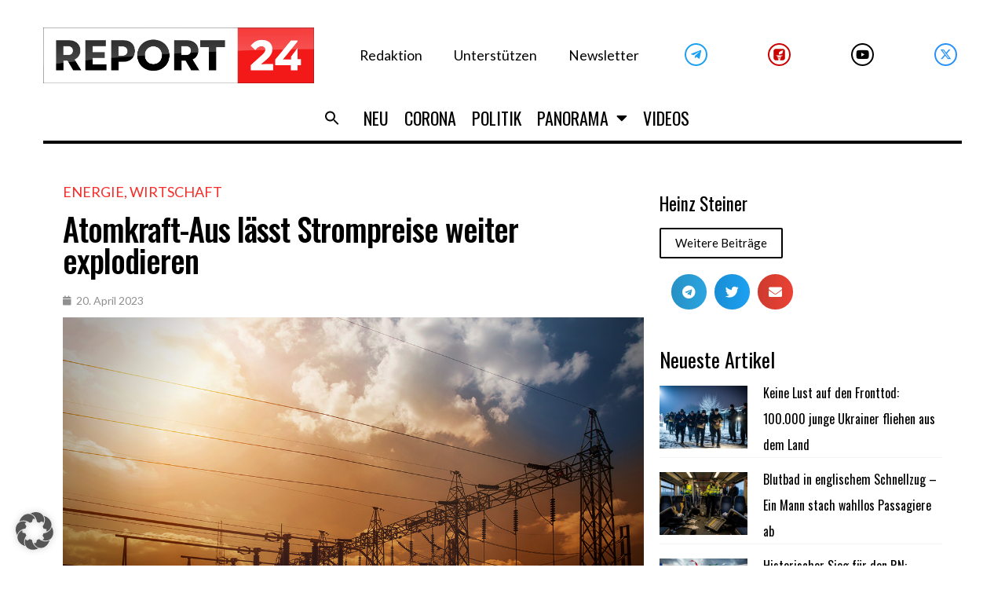

--- FILE ---
content_type: text/html; charset=UTF-8
request_url: https://report24.news/wp-admin/admin-ajax.php
body_size: -238
content:
{"post_id":90316,"counted":true,"storage":{"name":["pvc_visits[0]"],"value":["1762167204b90316"],"expiry":[1762167204]},"type":"post"}

--- FILE ---
content_type: application/x-javascript; charset=utf-8
request_url: https://servicer.mgid.com/1337396/1?nocmp=1&tcfV2=1&sessionId=6907382b-0cde6&sessionPage=1&sessionNumberWeek=1&sessionNumber=1&scale_metric_1=64.00&scale_metric_2=258.06&scale_metric_3=100.00&cbuster=1762080812309112288300&pvid=6293afbf-0e5e-49dc-844a-481723d94b3f&implVersion=17&lct=1760962620&mp4=1&ap=1&gdpr_consent=CQaQjYAQaQjYAFDADDDECDFsAP_gAEPAAAYgI3wGoAFAAWAA0ACAAGQAQAAyABoAD0AIoATAAogBbAEAAIoAZQA0gB-gEIAIgAWYA9oC8wGMgMkAccBG8Eb4DUACgALAAaABAADIAIAAZAA0AB6AEUAJgAUQAtgCAAEUAMoAaQA_QCEAEQALMAe0BeYDGQGSAOOAjeAA.YAAAAAAAAAAA&gdpr=1&consentOrigin=cmp&wlid=3f4bbba1-26d1-4d45-a30b-91c2c4d292ce&ogtitle=Atomkraft-Aus%20l%C3%A4sst%20Strompreise%20weiter%20explodieren&uniqId=11369&childs=1618319&niet=4g&nisd=false&jsp=head&evt=%5B%7B%22event%22%3A1%2C%22methods%22%3A%5B1%2C2%5D%7D%2C%7B%22event%22%3A2%2C%22methods%22%3A%5B1%2C2%5D%7D%5D&pv=5&jsv=es6&dpr=1&hashCommit=26390a0b&apt=2023-04-20T08%3A00%3A00%2B00%3A00&tfre=10760&w=740&h=672&tl=150&tlp=1,2,3,4,5,6&sz=240x298&szp=1,2,3,4,5,6&szl=1,2,3;4,5,6&cxurl=https%3A%2F%2Freport24.news%2Fatomkraft-aus-laesst-strompreise-weiter-explodieren%2F&ref=&lu=https%3A%2F%2Freport24.news%2Fatomkraft-aus-laesst-strompreise-weiter-explodieren%2F
body_size: 2888
content:
var _mgq=_mgq||[];
_mgq.push(["MarketGidLoadGoods1337396_11369",[
["Brainberries","16000506","1","The Most Epic Moments From The 1983 Oscar Awards","","0","","","","Q4STDrwzplC69qJPPgaT2igJeM5dpQIS9NSSzCX8IGj-EtU3yGfqzbX6kgB14Q1tJ5-V9RiSmN6raXcKPkq-duraNxAKpTgOzHFU-HdGXlIsF7jmRn84NF_WKmJEGQPo",{"i":"https://cl.imghosts.com/imgh/video/upload/ar_16:9,c_fill,w_680/videos/t/2023-03/101924/18c9395ed65e7a53bf64f7521815f181.mp4?v=1762080812-5mwIZQ1CSCjTP4SS1pM_-Fgn7Opx2orrwGAGRKeRqHs","l":"https://clck.mgid.com/ghits/16000506/i/57669797/0/pp/1/1?h=Q4STDrwzplC69qJPPgaT2igJeM5dpQIS9NSSzCX8IGj-EtU3yGfqzbX6kgB14Q1tJ5-V9RiSmN6raXcKPkq-duraNxAKpTgOzHFU-HdGXlIsF7jmRn84NF_WKmJEGQPo&rid=2c5dd127-b7da-11f0-97f4-c4cbe1e3eca4&tt=Direct&att=3&afrd=296&iv=17&ct=1&gdprApplies=1&consentData=[base64].YAAAAAAAAAAA&muid=pa2weJofAER2&st=-300&mp4=1&h2=RGCnD2pppFaSHdacZpvmnsy2GX6xlGXVu7txikoXAu-OOOSh9M_CqGkrPdgprmXTARaZ5oL0Ao7iyri78rqd4A**","adc":[],"sdl":0,"dl":"","type":"w","media-type":"video","clicktrackers":[],"cta":"Learn more","cdt":"","catId":239,"dsa_link":"https://widgets.mgid.com/advertiser/info/?data=yC_RAOmUmY2-1PIuVh9v1f1HNOjEXe1HGGdUbBVX83-L1CzuTwVKcmtth0a3FL63iDG_HF5R4fBY_pRWctVl_hRA4PGdv-x6Ouwncu3BiKj9EUhXHhP82F-rDPBJHE-DFb7m_bBmjdL4vervFxC6gtBr4Xs7UoF3_ugT0u2RFmq2TA","tri":"2c5e20be-b7da-11f0-97f4-c4cbe1e3eca4","crid":"16000506"}],
["Herbeauty","22738720","1","20 Essential Facts About This Trailblazing Plus-Size Model!","","0","","","","Q4STDrwzplC69qJPPgaT2j6QOMb5Vmys7dqfSR7Ndc-eSNMXX4VmrO9YT_48gR1rJ5-V9RiSmN6raXcKPkq-duraNxAKpTgOzHFU-HdGXlLGMDhGBrXsAlMVEflhjudz",{"i":"https://s-img.mgid.com/g/22738720/492x277/-/[base64].webp?v=1762080812-MWCV95FCaO9PoQezBSqx43vwKtXWYF13aa37-Xo3tR4","l":"https://clck.mgid.com/ghits/22738720/i/57669797/0/pp/2/1?h=Q4STDrwzplC69qJPPgaT2j6QOMb5Vmys7dqfSR7Ndc-eSNMXX4VmrO9YT_48gR1rJ5-V9RiSmN6raXcKPkq-duraNxAKpTgOzHFU-HdGXlLGMDhGBrXsAlMVEflhjudz&rid=2c5dd127-b7da-11f0-97f4-c4cbe1e3eca4&tt=Direct&att=3&afrd=296&iv=17&ct=1&gdprApplies=1&consentData=[base64].YAAAAAAAAAAA&muid=pa2weJofAER2&st=-300&mp4=1&h2=RGCnD2pppFaSHdacZpvmnsy2GX6xlGXVu7txikoXAu-OOOSh9M_CqGkrPdgprmXTARaZ5oL0Ao7iyri78rqd4A**","adc":[],"sdl":0,"dl":"","type":"w","media-type":"static","clicktrackers":[],"cta":"Learn more","cdt":"","catId":243,"dsa_link":"https://widgets.mgid.com/advertiser/info/?data=x6umQl_rc9JFUGgz7UQzSXN4Q4DfrsikYHOyDL0pqwpfRQ45BpgBsvil8sT38rNwtiz8bEEWAw4H6jFnOxxNWTfBhQ7vB10H4u-u8gLt_GPZYqylXjIPu4BKRS15dGdUOGPKUpJ3QnBU_wW0lfSXhtYtqXApFa6FC4IN9woQ59tviw","tri":"2c5e20c1-b7da-11f0-97f4-c4cbe1e3eca4","crid":"22738720"}],
["report24.news","1372484119","1","Keine Lust auf den Fronttod: 100.000 junge Ukrainer fliehen aus dem Land","Junge Ukrainer verlassen in Scharen das Land. Sie wollen einfach nicht an der Front als Kanonenfutter verheizt werden.","0","","","","Q4STDrwzplC69qJPPgaT2j7vVqaIJ42jszm6WkvoDJLKK5hVvC4bZ3vUV3RcfNdjbZ_xJKiiD8AKC5w_5brtjWGdSshT4F7Y15t-quDtTn7nYX4VG3RmRQ5QzrX_U6Al",{"i":"https://s-img.mgid.com/l/730724/492x277/-/aHR0cHM6Ly9yZXBvcnQyNC5uZXdzL3dwLWNvbnRlbnQvdXBsb2Fkcy8yMDI1LzEwL1VrcmFpbmVyLVBvbGVuLmpwZw.webp?v=1762080812-t9FBfCg0naGXEmaoN1V5s-3aLAQShkCXrFza0z3SSh8","l":"//report24.news/keine-lust-auf-den-fronttod-100-000-junge-ukrainer-fliehen-aus-dem-land/?utm_source=report24.news_internal&utm_medium=internal&utm_campaign=report24.news_internal&utm_content=1372484119&utm_term=1337396","adc":[],"sdl":0,"dl":"","type":"i","media-type":"static","clicktrackers":[],"cta":"Mehr wissen","cdt":"","tri":"2c5e20c3-b7da-11f0-97f4-c4cbe1e3eca4","crid":"1372484119"}],
["report24.news","1372460818","1","Blutbad in englischem Schnellzug - Ein Mann stach wahllos Passagiere ab","Ein Mann mit einem großen Messer attackierte wahllos Passagiere, während der Zug mit über 160 km/h durch Cambridgeshire raste.","0","","","","Q4STDrwzplC69qJPPgaT2qHJG9Ln_Rpmj2gp_YzQS6qraxbd1TWUQ8gIFr5grWFhbZ_xJKiiD8AKC5w_5brtjWGdSshT4F7Y15t-quDtTn7cWvtTryQlNaWDWqWOsNmF",{"i":"https://s-img.mgid.com/l/730724/492x277/-/aHR0cHM6Ly9yZXBvcnQyNC5uZXdzL3dwLWNvbnRlbnQvdXBsb2Fkcy8yMDI1LzExL0VuZ2xhbmQtWnVnLU1lc3NlcnN0ZWNoZXJlaS5qcGc.webp?v=1762080812-gPaI2TyY0-UqeXcMC2yguZGCFcmp7tzhmWSx9bVKu1A","l":"//report24.news/blutbad-in-englischem-schnellzug-ein-mann-stach-wahllos-passagiere-ab/?utm_source=report24.news_internal&utm_medium=internal&utm_campaign=report24.news_internal&utm_content=1372460818&utm_term=1337396","adc":[],"sdl":0,"dl":"","type":"i","media-type":"static","clicktrackers":[],"cta":"Mehr wissen","cdt":"","tri":"2c5e20c5-b7da-11f0-97f4-c4cbe1e3eca4","crid":"1372460818"}],
["report24.news","1372455806","1","Historischer Sieg für den RN: Nationalversammlung kippt Privilegienabkomme…","Der RN von Marine Le Pen konnte erstmals ein Gesetz durchdrücken. Ein historischer Sieg - auch für Frankreich.","0","","","","Q4STDrwzplC69qJPPgaT2jTnGsRgA4Se2vRduOwIaUGcEQOZmqiYq5fHA4OjiOrSbZ_xJKiiD8AKC5w_5brtjWGdSshT4F7Y15t-quDtTn7TQQuxxVGxdrRb5eE2JPXU",{"i":"https://s-img.mgid.com/l/730724/492x277/-/aHR0cHM6Ly9yZXBvcnQyNC5uZXdzL3dwLWNvbnRlbnQvdXBsb2Fkcy8yMDI1LzEwL0ZyYW5rcmVpY2gtQWxnZXJpZW4uanBn.webp?v=1762080812-H5px0zFc7gfZ6vqdE57zp_YI3mvWOGcmjGUoTzKMGl0","l":"//report24.news/historischer-sieg-fuer-den-rn-nationalversammlung-kippt-privilegienabkommen-mit-algerien/?utm_source=report24.news_internal&utm_medium=internal&utm_campaign=report24.news_internal&utm_content=1372455806&utm_term=1337396","adc":[],"sdl":0,"dl":"","type":"i","media-type":"static","clicktrackers":[],"cta":"Mehr wissen","cdt":"","tri":"2c5e20c6-b7da-11f0-97f4-c4cbe1e3eca4","crid":"1372455806"}],
["report24.news","1353596395","1","London bebt: Hunderttausende Briten marschieren gegen Masseneinwanderung","Am Samstag erlebte London einen politischen Urknall: Hunderttausende Menschen gingen unter dem Banner \"Unite the Kingdom\" auf die Straße.","0","","","","Q4STDrwzplC69qJPPgaT2q0tq9c_JiMnyukVH02lC3khNFYiCRSKYEbesnTNJmwqbZ_xJKiiD8AKC5w_5brtjWGdSshT4F7Y15t-quDtTn5ke-aOXAkinSnvBd7mqcEY",{"i":"https://s-img.mgid.com/l/730724/492x277/-/aHR0cHM6Ly9yZXBvcnQyNC5uZXdzL3dwLWNvbnRlbnQvdXBsb2Fkcy8yMDI1LzA5L0xvbmRvbi1Qcm90ZXN0LnBuZw.webp?v=1762080812-psxnMICQy_wqHTrIGrhTn9SLTWW3dlDwAEPU4hQQJKc","l":"//report24.news/london-bebt-hunderttausende-briten-marschieren-gegen-masseneinwanderung/?utm_source=report24.news_internal&utm_medium=internal&utm_campaign=report24.news_internal&utm_content=1353596395&utm_term=1337396","adc":[],"sdl":0,"dl":"","type":"i","media-type":"static","clicktrackers":[],"cta":"Mehr wissen","cdt":"","tri":"2c5e20c8-b7da-11f0-97f4-c4cbe1e3eca4","crid":"1353596395"}],],
{"awc":{},"dt":"desktop","ts":"","tt":"Direct","isBot":1,"h2":"RGCnD2pppFaSHdacZpvmnsy2GX6xlGXVu7txikoXAu-OOOSh9M_CqGkrPdgprmXTARaZ5oL0Ao7iyri78rqd4A**","ats":0,"rid":"2c5dd127-b7da-11f0-97f4-c4cbe1e3eca4","pvid":"6293afbf-0e5e-49dc-844a-481723d94b3f","iv":17,"brid":32,"muidn":"pa2weJofAER2","dnt":0,"cv":2,"afrd":296,"consent":true,"adv_src_id":23579}]);
_mgqp();


--- FILE ---
content_type: application/x-javascript; charset=utf-8
request_url: https://servicer.mgid.com/1378187/1?cmpreason=wp&tcfV2=1&sessionId=6907382b-0cde6&sessionPage=1&sessionNumberWeek=1&sessionNumber=1&scale_metric_1=64.00&scale_metric_2=258.06&scale_metric_3=100.00&cbuster=1762080812453143932205&pvid=6293afbf-0e5e-49dc-844a-481723d94b3f&implVersion=17&lct=1760962620&mp4=1&ap=1&gdpr_consent=CQaQjYAQaQjYAFDADDDECDFsAP_gAEPAAAYgI3wGoAFAAWAA0ACAAGQAQAAyABoAD0AIoATAAogBbAEAAIoAZQA0gB-gEIAIgAWYA9oC8wGMgMkAccBG8Eb4DUACgALAAaABAADIAIAAZAA0AB6AEUAJgAUQAtgCAAEUAMoAaQA_QCEAEQALMAe0BeYDGQGSAOOAjeAA.YAAAAAAAAAAA&gdpr=1&consentOrigin=cmp&wlid=99f193c0-1906-4667-aacc-222bb75a8b4b&uniqId=05e56&niet=4g&nisd=false&jsp=head&evt=%5B%7B%22event%22%3A1%2C%22methods%22%3A%5B1%2C2%5D%7D%2C%7B%22event%22%3A2%2C%22methods%22%3A%5B1%2C2%5D%7D%5D&pv=5&jsv=es6&dpr=1&hashCommit=26390a0b&apt=2023-04-20T08%3A00%3A00%2B00%3A00&tfre=10904&w=0&h=0&tl=150&tlp=1,2&sz=0x0&szp=1,2&szl=1,2&exclude_int_exchange=1372484119,1372460818,1372455806,1353596395&cxurl=https%3A%2F%2Freport24.news%2Fatomkraft-aus-laesst-strompreise-weiter-explodieren%2F&ref=&lu=https%3A%2F%2Freport24.news%2Fatomkraft-aus-laesst-strompreise-weiter-explodieren%2F
body_size: 1329
content:
var _mgq=_mgq||[];
_mgq.push(["MarketGidLoadGoods1378187_05e56",[
["Brainberries","15116772","1","If Looks Could Kill, These Women Would Be On Top","","0","","","","Q4STDrwzplC69qJPPgaT2i_gqpTgbZ4Z0PbWKy_xThuBMT46qNkboX71QH_ksO8LJ5-V9RiSmN6raXcKPkq-duraNxAKpTgOzHFU-HdGXlLOyVIh9j9rjk8rAmOBaeQb",{"i":"https://s-img.mgid.com/g/15116772/200x200/-/[base64].webp?v=1762080812-ndOBrIPiUREStTZmvvaOm_IJ3XnA8wk0JwTKbqmZxfg","l":"https://clck.mgid.com/ghits/15116772/i/57710419/0/pp/1/1?h=Q4STDrwzplC69qJPPgaT2i_gqpTgbZ4Z0PbWKy_xThuBMT46qNkboX71QH_ksO8LJ5-V9RiSmN6raXcKPkq-duraNxAKpTgOzHFU-HdGXlLOyVIh9j9rjk8rAmOBaeQb&rid=2c7c3317-b7da-11f0-97f4-c4cbe1e3eca4&tt=Direct&att=3&afrd=296&iv=17&ct=1&gdprApplies=1&consentData=[base64].YAAAAAAAAAAA&st=-300&mp4=1&h2=RGCnD2pppFaSHdacZpvmnpoHBllxjckHXwaK_zdVZw5XEQGhNqePk40fhmegz_N1DEl2EnrXIfE4VkvehjkV7Q**","adc":[],"sdl":0,"dl":"","type":"w","media-type":"static","clicktrackers":[],"cta":"Learn more","cdt":"","catId":239,"dsa_link":"https://widgets.mgid.com/advertiser/info/?data=Ogl0X65jH0p7Uy7dB2AIAMyJo0HVteQ4SgJHKoyNm3uPggw821e0mRr7GOEBDPAA_yOaeFokQ76RmlbYFtHSpMbL9c-UJPtSxI2rGFGyFtVr1onD0EQxUfcziXsAs9NmKS1yoekPp1mqM4lZewDEonHStvwjJe1X1YyyuoNmSQkS3Q","tri":"2c7c5050-b7da-11f0-97f4-c4cbe1e3eca4","crid":"15116772"}],
["Herbeauty","12578204","1","15 Genius Style Secrets From Asian Women","","0","","","","Q4STDrwzplC69qJPPgaT2tBbzEDUWOPjyJ4up5oFsuASSJ8T4VgbvVx6cPu4jVS_J5-V9RiSmN6raXcKPkq-duraNxAKpTgOzHFU-HdGXlIFKNKWvMZO0zU-Vhn_rWWw",{"i":"https://s-img.mgid.com/g/12578204/200x200/152x0x903x903/aHR0cDovL2ltZ2hvc3RzLmNvbS90Yy8yMDE5LTA2LzEwMTkyNC83NDc3NmVlMjNkZTg4YmE4ZDM2NjIxNjY1OGM4OGQzOS5qcGVn.webp?v=1762080812-3Zv1GmmS0PQqs8kdn1whphGWHSe1KQJ9pAthsl9iH-8","l":"https://clck.mgid.com/ghits/12578204/i/57710419/0/pp/2/1?h=Q4STDrwzplC69qJPPgaT2tBbzEDUWOPjyJ4up5oFsuASSJ8T4VgbvVx6cPu4jVS_J5-V9RiSmN6raXcKPkq-duraNxAKpTgOzHFU-HdGXlIFKNKWvMZO0zU-Vhn_rWWw&rid=2c7c3317-b7da-11f0-97f4-c4cbe1e3eca4&tt=Direct&att=3&afrd=296&iv=17&ct=1&gdprApplies=1&consentData=[base64].YAAAAAAAAAAA&st=-300&mp4=1&h2=RGCnD2pppFaSHdacZpvmnpoHBllxjckHXwaK_zdVZw5XEQGhNqePk40fhmegz_N1DEl2EnrXIfE4VkvehjkV7Q**","adc":[],"sdl":0,"dl":"","type":"w","media-type":"static","clicktrackers":[],"cta":"Learn more","cdt":"","catId":243,"dsa_link":"https://widgets.mgid.com/advertiser/info/?data=hwUnco2OzawePy6it4_sRTfRObiPqmChtqdPf5zJS5tGX1SKLmBqMHuuMpHaxFeXwhQbTIuOhcWaOXLJvCIGioIvIIw-_T_qkHy6N4vl6hw8Rwt0VdR7_K1TCAssrOIaCDdrNfgF2AEo6gVbwVF7nVML2S-sgpNTp5XFXUXV_LvwuA","tri":"2c7c5054-b7da-11f0-97f4-c4cbe1e3eca4","crid":"12578204"}],],
{"awc":{},"dt":"desktop","ts":"","tt":"Direct","isBot":1,"h2":"RGCnD2pppFaSHdacZpvmnpoHBllxjckHXwaK_zdVZw5XEQGhNqePk40fhmegz_N1DEl2EnrXIfE4VkvehjkV7Q**","ats":0,"rid":"2c7c3317-b7da-11f0-97f4-c4cbe1e3eca4","pvid":"6293afbf-0e5e-49dc-844a-481723d94b3f","iv":17,"brid":32,"muidn":"pa2weJofAER2","dnt":0,"cv":2,"afrd":296,"consent":true,"adv_src_id":23579}]);
_mgqp();


--- FILE ---
content_type: application/x-javascript; charset=utf-8
request_url: https://servicer.mgid.com/1337392/1?cmpreason=wp&tcfV2=1&sessionId=6907382b-0cde6&sessionPage=1&sessionNumberWeek=1&sessionNumber=1&scale_metric_1=64.00&scale_metric_2=258.06&scale_metric_3=100.00&cbuster=1762080812450700034972&pvid=6293afbf-0e5e-49dc-844a-481723d94b3f&implVersion=17&lct=1760962620&mp4=1&ap=1&gdpr_consent=CQaQjYAQaQjYAFDADDDECDFsAP_gAEPAAAYgI3wGoAFAAWAA0ACAAGQAQAAyABoAD0AIoATAAogBbAEAAIoAZQA0gB-gEIAIgAWYA9oC8wGMgMkAccBG8Eb4DUACgALAAaABAADIAIAAZAA0AB6AEUAJgAUQAtgCAAEUAMoAaQA_QCEAEQALMAe0BeYDGQGSAOOAjeAA.YAAAAAAAAAAA&gdpr=1&consentOrigin=cmp&wlid=d36c4f06-7201-481a-af30-cd80478a766b&uniqId=14891&niet=4g&nisd=false&jsp=head&evt=%5B%7B%22event%22%3A1%2C%22methods%22%3A%5B1%2C2%5D%7D%2C%7B%22event%22%3A2%2C%22methods%22%3A%5B1%2C2%5D%7D%5D&pv=5&jsv=es6&dpr=1&hashCommit=26390a0b&apt=2023-04-20T08%3A00%3A00%2B00%3A00&tfre=10900&w=0&h=0&tl=150&tlp=1,2,3,4,5,6,7,8,9,10,11,12,13,14,15&sz=0x0&szp=1,2,3,4,5,6,7,8,9,10,11,12,13,14,15&szl=1,2,3,4,5,6,7,8,9,10,11,12,13,14,15&cxurl=https%3A%2F%2Freport24.news%2Fatomkraft-aus-laesst-strompreise-weiter-explodieren%2F&ref=&lu=https%3A%2F%2Freport24.news%2Fatomkraft-aus-laesst-strompreise-weiter-explodieren%2F
body_size: 6855
content:
var _mgq=_mgq||[];
_mgq.push(["MarketGidLoadGoods1337392_14891",[
["Brainberries","8603794","1","Did You Notice How Natural Simba’s Movements Looked In The Movie?","","0","","","","Q4STDrwzplC69qJPPgaT2v36ctZ4BJSj7nAM5Ek-FlZCIjYCQRY24IpW2f9-q3bgJ5-V9RiSmN6raXcKPkq-duraNxAKpTgOzHFU-HdGXlKGGpMTwT0v09eJqfXIBK8-",{"i":"https://s-img.mgid.com/g/8603794/492x277/105x0x1083x609/aHR0cDovL2ltZ2hvc3RzLmNvbS90LzIwMTktMDgvMTAxOTI0L2VhNmM2N2I2NWY4MzY3MjRkYWFmOTUxZDcwZjlmYjIyLmpwZWc.webp?v=1762080812-BmkwP6yA8gEYmjQNK-fNa6SpqIkmCmCdEZQnz4duUCU","l":"https://clck.mgid.com/ghits/8603794/i/57669793/0/pp/1/1?h=Q4STDrwzplC69qJPPgaT2v36ctZ4BJSj7nAM5Ek-FlZCIjYCQRY24IpW2f9-q3bgJ5-V9RiSmN6raXcKPkq-duraNxAKpTgOzHFU-HdGXlKGGpMTwT0v09eJqfXIBK8-&rid=2c767139-b7da-11f0-91f1-d404e6f98490&tt=Direct&att=3&afrd=296&iv=17&ct=1&gdprApplies=1&consentData=[base64].YAAAAAAAAAAA&st=-300&mp4=1&h2=RGCnD2pppFaSHdacZpvmnrKs3NEoz9rroTgLYydx17eOOOSh9M_CqGkrPdgprmXTO5oEVeCOtfa4Kp5Or0aepA**","adc":[],"sdl":0,"dl":"","type":"w","media-type":"static","clicktrackers":[],"cta":"Learn more","cdt":"","eventtrackers":[{"url":"https://servicer.mgid.com/evt?t=i","method":1,"event":1},{"url":"https://servicer.mgid.com/evt?t=j","method":2,"event":1},{"url":"https://servicer.mgid.com/evt?t=i\u0026r=1","method":1,"event":2},{"url":"https://servicer.mgid.com/evt?t=j\u0026r=1","method":2,"event":2}],"catId":230,"dsa_link":"https://widgets.mgid.com/advertiser/info/?data=VTng3kYLWAjkx4R3Zd7VxygrjE5fhqLs4FFbQCvRpp2c5TmsmYMekFLkYk4XBepjGi1_ZJK6LoqUnTkwHB7JiWDo7Wv2KEw9ZMYbDBDgGUNV0d9o3b1y_-dZwBLaTIpcNp3aJ4VD5jGvuqZZoRs2MEA2Ne8KTa4JX2nudHp30OkqJw","tri":"2c769bbb-b7da-11f0-91f1-d404e6f98490","crid":"8603794"}],
["Brainberries","13268951","1","Web-slinging Sweetheart He Portrays Is nothing Like Who He Is IRL","","0","","","","Q4STDrwzplC69qJPPgaT2oktPW6cUjVLN8QfoRNNTrxM_xyca0smHENNl77dLSyBJ5-V9RiSmN6raXcKPkq-duraNxAKpTgOzHFU-HdGXlJgvSn3Zxq1W4dP2sBlQA66",{"i":"https://cl.imghosts.com/imgh/image/fetch/ar_16:9,c_fill,f_mp4,fl_lossy,g_faces:auto,w_960/http%3A%2F%2Fimghosts.com%2Ft%2F2022-06%2F101924%2F457b28f5ae7dba84819d2a2febca9f0b.gif?v=1762080812-q36PVeWgMctwn6pO4CZGZkeysz7H9wLGAfKrf7avnRY","l":"https://clck.mgid.com/ghits/13268951/i/57669793/0/pp/2/1?h=Q4STDrwzplC69qJPPgaT2oktPW6cUjVLN8QfoRNNTrxM_xyca0smHENNl77dLSyBJ5-V9RiSmN6raXcKPkq-duraNxAKpTgOzHFU-HdGXlJgvSn3Zxq1W4dP2sBlQA66&rid=2c767139-b7da-11f0-91f1-d404e6f98490&tt=Direct&att=3&afrd=296&iv=17&ct=1&gdprApplies=1&consentData=[base64].YAAAAAAAAAAA&st=-300&mp4=1&h2=RGCnD2pppFaSHdacZpvmnrKs3NEoz9rroTgLYydx17eOOOSh9M_CqGkrPdgprmXTO5oEVeCOtfa4Kp5Or0aepA**","adc":[],"sdl":0,"dl":"","type":"w","media-type":"video","clicktrackers":[],"cta":"Learn more","cdt":"","eventtrackers":[{"url":"https://servicer.mgid.com/evt?t=i","method":1,"event":1},{"url":"https://servicer.mgid.com/evt?t=j","method":2,"event":1},{"url":"https://servicer.mgid.com/evt?t=i\u0026r=1","method":1,"event":2},{"url":"https://servicer.mgid.com/evt?t=j\u0026r=1","method":2,"event":2}],"catId":239,"dsa_link":"https://widgets.mgid.com/advertiser/info/?data=JjAJdgynb6ApduiZtms68h5cKBplYmROE83AVw0oInOmAbDSTrghfx5EVBTm3KBOvkJZnRRbFsFW1yasKpKB_RAPD5EkTLIJe0PLw1IVaFUqjlKv6w-A2ojK-_xnM0tl9tc_EVwS8gphLRxg_jDohkfqQEEgA-Ra4hbyjVfWlMqBSw","tri":"2c769bbf-b7da-11f0-91f1-d404e6f98490","crid":"13268951"}],
["Herbeauty","8164899","1","How To Lose Weight & Burn Fat While You Sleep","","0","","","","Q4STDrwzplC69qJPPgaT2pUJNKUEhBWCqVbVt4lytaYUE5CtOKJH_LOqhwShXAttJ5-V9RiSmN6raXcKPkq-duraNxAKpTgOzHFU-HdGXlKzMzX3R434RQSl2ahAfu_B",{"i":"https://s-img.mgid.com/g/8164899/492x277/0x39x564x317/aHR0cDovL2ltZ2hvc3RzLmNvbS90LzIwMjEtMDEvMTAxOTI0Lzc4NzAwMjJjM2IzMDY0YTBhMzdhZDAzNTVlNzEyMzcwLmpwZw.webp?v=1762080812-QrJSlOBeny0ukuYb9lykkEMOqboxrurhFMTUu9MC7t8","l":"https://clck.mgid.com/ghits/8164899/i/57669793/0/pp/3/1?h=Q4STDrwzplC69qJPPgaT2pUJNKUEhBWCqVbVt4lytaYUE5CtOKJH_LOqhwShXAttJ5-V9RiSmN6raXcKPkq-duraNxAKpTgOzHFU-HdGXlKzMzX3R434RQSl2ahAfu_B&rid=2c767139-b7da-11f0-91f1-d404e6f98490&tt=Direct&att=3&afrd=296&iv=17&ct=1&gdprApplies=1&consentData=[base64].YAAAAAAAAAAA&st=-300&mp4=1&h2=RGCnD2pppFaSHdacZpvmnrKs3NEoz9rroTgLYydx17eOOOSh9M_CqGkrPdgprmXTO5oEVeCOtfa4Kp5Or0aepA**","adc":[],"sdl":0,"dl":"","type":"w","media-type":"static","clicktrackers":[],"cta":"Learn more","cdt":"","eventtrackers":[{"url":"https://servicer.mgid.com/evt?t=i","method":1,"event":1},{"url":"https://servicer.mgid.com/evt?t=j","method":2,"event":1},{"url":"https://servicer.mgid.com/evt?t=i\u0026r=1","method":1,"event":2},{"url":"https://servicer.mgid.com/evt?t=j\u0026r=1","method":2,"event":2}],"catId":221,"dsa_link":"https://widgets.mgid.com/advertiser/info/?data=suedJh5hld6XHmC4SIx5IVg51N6irPJn1wj0GQfA0l_GBKeh1df5j7h90UwNvHdQggW4XwSgKvp6Oiz8PyMy7hJh0wvycw_oSZm2PbmPP5bpc9xAHzW1PN5R0IazOlM7kPt6RptjTSo37i7KBKFaoeEITg2nhUaEptHYfsN2HiHQ6A","tri":"2c769bc0-b7da-11f0-91f1-d404e6f98490","crid":"8164899"}],
["Herbeauty","15584639","1","Boys Used To Ask Her Out For A Joke, But Now She's Lost Weight","","0","","","","Q4STDrwzplC69qJPPgaT2ljNEFX6i6bS_xI226oh_EN2DISwpPmwOvckoTNydJMWJ5-V9RiSmN6raXcKPkq-duraNxAKpTgOzHFU-HdGXlIeOkHKSM4FSJ5vomXCaIb3",{"i":"https://s-img.mgid.com/g/15584639/492x277/-/[base64].webp?v=1762080812-B4o4LmGVCoBC9kGaPCumSjeKyTS-_MRxQUQUBWFM6Z0","l":"https://clck.mgid.com/ghits/15584639/i/57669793/0/pp/4/1?h=Q4STDrwzplC69qJPPgaT2ljNEFX6i6bS_xI226oh_EN2DISwpPmwOvckoTNydJMWJ5-V9RiSmN6raXcKPkq-duraNxAKpTgOzHFU-HdGXlIeOkHKSM4FSJ5vomXCaIb3&rid=2c767139-b7da-11f0-91f1-d404e6f98490&tt=Direct&att=3&afrd=296&iv=17&ct=1&gdprApplies=1&consentData=[base64].YAAAAAAAAAAA&st=-300&mp4=1&h2=RGCnD2pppFaSHdacZpvmnrKs3NEoz9rroTgLYydx17eOOOSh9M_CqGkrPdgprmXTO5oEVeCOtfa4Kp5Or0aepA**","adc":[],"sdl":0,"dl":"","type":"w","media-type":"static","clicktrackers":[],"cta":"Learn more","cdt":"","eventtrackers":[{"url":"https://servicer.mgid.com/evt?t=i","method":1,"event":1},{"url":"https://servicer.mgid.com/evt?t=j","method":2,"event":1},{"url":"https://servicer.mgid.com/evt?t=i\u0026r=1","method":1,"event":2},{"url":"https://servicer.mgid.com/evt?t=j\u0026r=1","method":2,"event":2}],"catId":225,"dsa_link":"https://widgets.mgid.com/advertiser/info/?data=tW-0zswJRgWsdTcr4nri9TY6qGP-9cVNIRcFVSS3FlUz_h7wPVGqxZrgC-OU2x9gAxV0H3iWLTG0D0_HP9uAPGEbr4iZaRDW8JE_4zIKN4JJ-WJBL2otY7uZcFXeGvkeiNdgFtu4pjdB2yL2GUgn2Iigp_zBGLT8O_jhM--U51V7zQ","tri":"2c769bc2-b7da-11f0-91f1-d404e6f98490","crid":"15584639"}],
["Brainberries","24845276","1","Remember Her From 'Pretty Woman'? This Is Her Career Today!","","0","","","","Q4STDrwzplC69qJPPgaT2kA0WTAPic0olWC4pqGo1eeTumEoe4rtfo74cRoXVWcZJ5-V9RiSmN6raXcKPkq-duraNxAKpTgOzHFU-HdGXlJ43YQkckrOo48AlZMh2mUD",{"i":"https://s-img.mgid.com/g/24845276/492x277/-/[base64].webp?v=1762080812-70nMpkPP51wfvQnyKmFwTNF5zbspjkQ3mY4UZ5nwWac","l":"https://clck.mgid.com/ghits/24845276/i/57669793/0/pp/5/1?h=Q4STDrwzplC69qJPPgaT2kA0WTAPic0olWC4pqGo1eeTumEoe4rtfo74cRoXVWcZJ5-V9RiSmN6raXcKPkq-duraNxAKpTgOzHFU-HdGXlJ43YQkckrOo48AlZMh2mUD&rid=2c767139-b7da-11f0-91f1-d404e6f98490&tt=Direct&att=3&afrd=296&iv=17&ct=1&gdprApplies=1&consentData=[base64].YAAAAAAAAAAA&st=-300&mp4=1&h2=RGCnD2pppFaSHdacZpvmnrKs3NEoz9rroTgLYydx17eOOOSh9M_CqGkrPdgprmXTO5oEVeCOtfa4Kp5Or0aepA**","adc":[],"sdl":0,"dl":"","type":"w","media-type":"static","clicktrackers":[],"cta":"Learn more","cdt":"","eventtrackers":[{"url":"https://servicer.mgid.com/evt?t=i","method":1,"event":1},{"url":"https://servicer.mgid.com/evt?t=j","method":2,"event":1},{"url":"https://servicer.mgid.com/evt?t=i\u0026r=1","method":1,"event":2},{"url":"https://servicer.mgid.com/evt?t=j\u0026r=1","method":2,"event":2}],"catId":239,"dsa_link":"https://widgets.mgid.com/advertiser/info/?data=RDXfGK5DkXLvrjNhOEUiykBQwXDd6QPEuVV3DqJTSJD5sscfx-O_JgIJqPnAHK9p_xw20Ki8iywFkfHZXAd-55DKUK76rQPRPVEJwBGSOenjlC8e5J5Hhm7Vx1XnmV7gL3JSj5W0V_x3cMvs43QXAoxGSwX17PyK8UIla1stBsIkOw","tri":"2c769bc3-b7da-11f0-91f1-d404e6f98490","crid":"24845276"}],
["Brainberries","16269691","1","Unveiling Hypocrisy: 15 Taboos The Bible Condemns!","","0","","","","Q4STDrwzplC69qJPPgaT2mxO1d7NAuWAnxrRK6JHc6gZ5-ZLAtCLXRLRl1BSD58zJ5-V9RiSmN6raXcKPkq-duraNxAKpTgOzHFU-HdGXlL1TmZFMZB4AXEQeW0pXQhQ",{"i":"https://s-img.mgid.com/g/16269691/492x277/-/[base64].webp?v=1762080812-W3W4w40CHFwnR1t8wvGGwQMh6Naiyd44oCgYOLm4Ol8","l":"https://clck.mgid.com/ghits/16269691/i/57669793/0/pp/6/1?h=Q4STDrwzplC69qJPPgaT2mxO1d7NAuWAnxrRK6JHc6gZ5-ZLAtCLXRLRl1BSD58zJ5-V9RiSmN6raXcKPkq-duraNxAKpTgOzHFU-HdGXlL1TmZFMZB4AXEQeW0pXQhQ&rid=2c767139-b7da-11f0-91f1-d404e6f98490&tt=Direct&att=3&afrd=296&iv=17&ct=1&gdprApplies=1&consentData=[base64].YAAAAAAAAAAA&st=-300&mp4=1&h2=RGCnD2pppFaSHdacZpvmnrKs3NEoz9rroTgLYydx17eOOOSh9M_CqGkrPdgprmXTO5oEVeCOtfa4Kp5Or0aepA**","adc":[],"sdl":0,"dl":"","type":"w","media-type":"static","clicktrackers":[],"cta":"Learn more","cdt":"","eventtrackers":[{"url":"https://servicer.mgid.com/evt?t=i","method":1,"event":1},{"url":"https://servicer.mgid.com/evt?t=j","method":2,"event":1},{"url":"https://servicer.mgid.com/evt?t=i\u0026r=1","method":1,"event":2},{"url":"https://servicer.mgid.com/evt?t=j\u0026r=1","method":2,"event":2}],"catId":225,"dsa_link":"https://widgets.mgid.com/advertiser/info/?data=WA1-yt622aUcoeXFGcEYtJbBx1yQ57o6Z-kEj07BKTmtPoAj36uGvmp5HgOpcXNV3b94WaMmrRpsiJInoJx1fSYssmMMheoJW1WqfHTduFXGXk_e3zfVgpDMU-0rSAxI8Ke8jaw76LwMANn5cB655BVQL4U4QfuFZJ87df7GPUK--g","tri":"2c769bc4-b7da-11f0-91f1-d404e6f98490","crid":"16269691"}],
["Herbeauty","16261744","1","Priyanka's Private Life - How Parenthood Transformed Her Beauty","","0","","","","Q4STDrwzplC69qJPPgaT2nL5WKMYQ65UO2ejL62utri_9sDn-Es_t3YrT4wL6jKBJ5-V9RiSmN6raXcKPkq-duraNxAKpTgOzHFU-HdGXlIrgVVZnLYx7L_7v5Uhf5m3",{"i":"https://s-img.mgid.com/g/16261744/492x277/-/[base64].webp?v=1762080812-sdr1duHmLqorpmZuCZ_LnHjoAqI0sPkW2e_YtRnXZPM","l":"https://clck.mgid.com/ghits/16261744/i/57669793/0/pp/7/1?h=Q4STDrwzplC69qJPPgaT2nL5WKMYQ65UO2ejL62utri_9sDn-Es_t3YrT4wL6jKBJ5-V9RiSmN6raXcKPkq-duraNxAKpTgOzHFU-HdGXlIrgVVZnLYx7L_7v5Uhf5m3&rid=2c767139-b7da-11f0-91f1-d404e6f98490&tt=Direct&att=3&afrd=296&iv=17&ct=1&gdprApplies=1&consentData=[base64].YAAAAAAAAAAA&st=-300&mp4=1&h2=RGCnD2pppFaSHdacZpvmnrKs3NEoz9rroTgLYydx17eOOOSh9M_CqGkrPdgprmXTO5oEVeCOtfa4Kp5Or0aepA**","adc":[],"sdl":0,"dl":"","type":"w","media-type":"static","clicktrackers":[],"cta":"Learn more","cdt":"","eventtrackers":[{"url":"https://servicer.mgid.com/evt?t=i","method":1,"event":1},{"url":"https://servicer.mgid.com/evt?t=j","method":2,"event":1},{"url":"https://servicer.mgid.com/evt?t=i\u0026r=1","method":1,"event":2},{"url":"https://servicer.mgid.com/evt?t=j\u0026r=1","method":2,"event":2}],"catId":239,"dsa_link":"https://widgets.mgid.com/advertiser/info/?data=CNlnXJa765B-4D8NcPrJvZWENaA8nZpMFoR8jrAK0gONsQJ_cAPgMuDlYoMbe8sKu-wmXWgutRHa2_jlvXL1ny__MolphCvG4z_qtJyOZY6-fMarPFb62p45RrH8ba4j52rjsP3mIjpSNZnpgenzEH4vNqD5K0pWewKpIzeVHCeemQ","tri":"2c769bc7-b7da-11f0-91f1-d404e6f98490","crid":"16261744"}],
["Brainberries","5097658","1","8 Superfoods For Growing Hair Back And Stimulating Its Growth","","0","","","","Q4STDrwzplC69qJPPgaT2gyTYJojiHu0UgOwsOJ09ATxX8OdJ5k3zOQQJa08ReERJ5-V9RiSmN6raXcKPkq-duraNxAKpTgOzHFU-HdGXlLxpe11Og3f0oEiRCrWwuYv",{"i":"https://s-img.mgid.com/g/5097658/492x277/0x105x650x365/aHR0cDovL2ltZ2hvc3RzLmNvbS90LzIwMjAtMDEvMTAxOTI0LzZkNjRkNGQ2NDhhMWFiMDFlYzk0YWYyZDgzNjBiM2NmLnBuZw.webp?v=1762080812-Bb67tj8rTMFF7F9LLkJiA5mZ1XxcW7d6IqoM29DzD_0","l":"https://clck.mgid.com/ghits/5097658/i/57669793/0/pp/8/1?h=Q4STDrwzplC69qJPPgaT2gyTYJojiHu0UgOwsOJ09ATxX8OdJ5k3zOQQJa08ReERJ5-V9RiSmN6raXcKPkq-duraNxAKpTgOzHFU-HdGXlLxpe11Og3f0oEiRCrWwuYv&rid=2c767139-b7da-11f0-91f1-d404e6f98490&tt=Direct&att=3&afrd=296&iv=17&ct=1&gdprApplies=1&consentData=[base64].YAAAAAAAAAAA&st=-300&mp4=1&h2=RGCnD2pppFaSHdacZpvmnrKs3NEoz9rroTgLYydx17eOOOSh9M_CqGkrPdgprmXTO5oEVeCOtfa4Kp5Or0aepA**","adc":[],"sdl":0,"dl":"","type":"w","media-type":"static","clicktrackers":[],"cta":"Learn more","cdt":"","eventtrackers":[{"url":"https://servicer.mgid.com/evt?t=i","method":1,"event":1},{"url":"https://servicer.mgid.com/evt?t=j","method":2,"event":1},{"url":"https://servicer.mgid.com/evt?t=i\u0026r=1","method":1,"event":2},{"url":"https://servicer.mgid.com/evt?t=j\u0026r=1","method":2,"event":2}],"catId":243,"dsa_link":"https://widgets.mgid.com/advertiser/info/?data=BGDqbxwpANowe-UXNLyqFt6Yc_WTT-FPltyYjyp65_TdzpVVEWyfx9BumpvpFjeMXsemhSy27Ildx-ikjEMdv-HiCFLFznxuL9Hd9hc4-1nCEJweaFU6RNSroHlMKLHJjUbHBiy1bSgSBjYHZ0bFG8Z4RM3ePN201VFsVR26nH6wtQ","tri":"2c769bc8-b7da-11f0-91f1-d404e6f98490","crid":"5097658"}],
["Brainberries","15112086","1","What Are The Cast Members Of Bones Doing Today?","","0","","","","Q4STDrwzplC69qJPPgaT2nU-n29wCQr2HUSKjFsuktu6RVeImHiOs0gTMFpFJOWRJ5-V9RiSmN6raXcKPkq-duraNxAKpTgOzHFU-HdGXlL3HBm4YBOD3zFrWUABLXZW",{"i":"https://cl.imghosts.com/imgh/video/upload/ar_16:9,c_fill,w_680/videos/t/2023-01/101924/9cdf525930c00be72c302f8703752467.mp4?v=1762080812-iaahlSW7LraESOaTLmxTlswrC0XDseXUfsBJWp71hjQ","l":"https://clck.mgid.com/ghits/15112086/i/57669793/0/pp/9/1?h=Q4STDrwzplC69qJPPgaT2nU-n29wCQr2HUSKjFsuktu6RVeImHiOs0gTMFpFJOWRJ5-V9RiSmN6raXcKPkq-duraNxAKpTgOzHFU-HdGXlL3HBm4YBOD3zFrWUABLXZW&rid=2c767139-b7da-11f0-91f1-d404e6f98490&tt=Direct&att=3&afrd=296&iv=17&ct=1&gdprApplies=1&consentData=[base64].YAAAAAAAAAAA&st=-300&mp4=1&h2=RGCnD2pppFaSHdacZpvmnrKs3NEoz9rroTgLYydx17eOOOSh9M_CqGkrPdgprmXTO5oEVeCOtfa4Kp5Or0aepA**","adc":[],"sdl":0,"dl":"","type":"w","media-type":"video","clicktrackers":[],"cta":"Learn more","cdt":"","eventtrackers":[{"url":"https://servicer.mgid.com/evt?t=i","method":1,"event":1},{"url":"https://servicer.mgid.com/evt?t=j","method":2,"event":1},{"url":"https://servicer.mgid.com/evt?t=i\u0026r=1","method":1,"event":2},{"url":"https://servicer.mgid.com/evt?t=j\u0026r=1","method":2,"event":2}],"catId":239,"dsa_link":"https://widgets.mgid.com/advertiser/info/?data=PbBjaRXffHd9ZgUGub-CoFHdq5ZIKzmRPf9dRl_U9g278yE1miRcFdYV5AuN_vh_jGtbx5eWiLwNzmkYQf5HzcOxkErXzzYQuEmKmhoZP9oxyBQGLwyK-wvNC9Pugr_bufMP-qHARe9te1uLht0z0xzqWx_q9uDVXWqXCBsRk0DokQ","tri":"2c769bcb-b7da-11f0-91f1-d404e6f98490","crid":"15112086"}],
["Brainberries","14649870","1","Do Not Go Outside Unless You Really-REALLY Have No Other Choice","","0","","","","Q4STDrwzplC69qJPPgaT2k0txGsJ6GoDQM0180aIMmzgLrT8jWsK8K1EEfThcIPDJ5-V9RiSmN6raXcKPkq-duraNxAKpTgOzHFU-HdGXlItsbREDeSwTZJ98ZwlCAt3",{"i":"https://s-img.mgid.com/g/14649870/492x277/-/[base64].webp?v=1762080812-2DrrG90lhXa9m-v5bLKr7FJWmk1eGLIruyr8iBkMVKs","l":"https://clck.mgid.com/ghits/14649870/i/57669793/0/pp/10/1?h=Q4STDrwzplC69qJPPgaT2k0txGsJ6GoDQM0180aIMmzgLrT8jWsK8K1EEfThcIPDJ5-V9RiSmN6raXcKPkq-duraNxAKpTgOzHFU-HdGXlItsbREDeSwTZJ98ZwlCAt3&rid=2c767139-b7da-11f0-91f1-d404e6f98490&tt=Direct&att=3&afrd=296&iv=17&ct=1&gdprApplies=1&consentData=[base64].YAAAAAAAAAAA&st=-300&mp4=1&h2=RGCnD2pppFaSHdacZpvmnrKs3NEoz9rroTgLYydx17eOOOSh9M_CqGkrPdgprmXTO5oEVeCOtfa4Kp5Or0aepA**","adc":[],"sdl":0,"dl":"","type":"w","media-type":"static","clicktrackers":[],"cta":"Learn more","cdt":"","eventtrackers":[{"url":"https://servicer.mgid.com/evt?t=i","method":1,"event":1},{"url":"https://servicer.mgid.com/evt?t=j","method":2,"event":1},{"url":"https://servicer.mgid.com/evt?t=i\u0026r=1","method":1,"event":2},{"url":"https://servicer.mgid.com/evt?t=j\u0026r=1","method":2,"event":2}],"catId":225,"dsa_link":"https://widgets.mgid.com/advertiser/info/?data=a9NziJiTYlJtrbar38FqMDxI5x92zIqrQYv3JpBplEAO25uYDP7Dh6YJ5Ie8QbJFfHxctQKBhvIJvdC7XNUpePTz394j1GAOJSDbBpttMe07LyNK2KypfbDrRGERfBOFZtSzC-KFW9NYHnWGZmk8yemYVN8J5zy9ufwCV2ARWmN6Wg","tri":"2c769bce-b7da-11f0-91f1-d404e6f98490","crid":"14649870"}],
["Herbeauty","8164873","1","10 Special Beauty Tips That Make Indian Women So Beautiful","","0","","","","Q4STDrwzplC69qJPPgaT2uCfahww9PksEvha_2qp4aKKGL_9DAiiQtJ1_tYbT6Y9J5-V9RiSmN6raXcKPkq-duraNxAKpTgOzHFU-HdGXlLWGril9A0cO3a7J6NCV1Gn",{"i":"https://s-img.mgid.com/g/8164873/492x277/36x178x528x297/aHR0cDovL2ltZ2hvc3RzLmNvbS90ZW1wLzIwMTgtMDYtMjIvMTAxOTI0LzExYmZjMWNjZGUwYWZhNDQyODdmZTQwMWFlMTBhNjYzLmpwZWc.webp?v=1762080812-NYeg42ZfHSkArFsWNzN-fZLrOr67vBjqRyYYXkFoqQo","l":"https://clck.mgid.com/ghits/8164873/i/57669793/0/pp/11/1?h=Q4STDrwzplC69qJPPgaT2uCfahww9PksEvha_2qp4aKKGL_9DAiiQtJ1_tYbT6Y9J5-V9RiSmN6raXcKPkq-duraNxAKpTgOzHFU-HdGXlLWGril9A0cO3a7J6NCV1Gn&rid=2c767139-b7da-11f0-91f1-d404e6f98490&tt=Direct&att=3&afrd=296&iv=17&ct=1&gdprApplies=1&consentData=[base64].YAAAAAAAAAAA&st=-300&mp4=1&h2=RGCnD2pppFaSHdacZpvmnrKs3NEoz9rroTgLYydx17eOOOSh9M_CqGkrPdgprmXTO5oEVeCOtfa4Kp5Or0aepA**","adc":[],"sdl":0,"dl":"","type":"w","media-type":"static","clicktrackers":[],"cta":"Learn more","cdt":"","eventtrackers":[{"url":"https://servicer.mgid.com/evt?t=i","method":1,"event":1},{"url":"https://servicer.mgid.com/evt?t=j","method":2,"event":1},{"url":"https://servicer.mgid.com/evt?t=i\u0026r=1","method":1,"event":2},{"url":"https://servicer.mgid.com/evt?t=j\u0026r=1","method":2,"event":2}],"catId":243,"dsa_link":"https://widgets.mgid.com/advertiser/info/?data=WcmwADZL-k2IkN_l3i5OksLZHt27T057NDHPpwG_gUJCg-5rElYPy2yeWIqNuhjmG6vxX8ZIC_TCcRgnfWRou9dh7eTogGoiySeVf_ZSbn6tbUs9kFycGqU0DE0mrEe3pLca5kjdXwnLx2H2NAAtsmnPqvMIkhOhYUR-iy5puULn_w","tri":"2c769bd0-b7da-11f0-91f1-d404e6f98490","crid":"8164873"}],
["Brainberries","3805546","1","90s Stunners Who Still Look Gorgeous","","0","","","","Q4STDrwzplC69qJPPgaT2gkOa4b2QY4l7xW6lln3dVYjhIGO5DA69CBRG1hA6545J5-V9RiSmN6raXcKPkq-duraNxAKpTgOzHFU-HdGXlKiwNDVT9zO-weTcYCFVJ3f",{"i":"https://s-img.mgid.com/g/3805546/492x277/0x56x1369x770/aHR0cDovL2ltZ2hvc3RzLmNvbS90ZW1wLzIwMTctMDYtMTMvMTAxOTI0LzViYTFmYTdkMmIwOGM2YWI2OGQzOWYzNDkwNWM0NTQ5LmpwZw.webp?v=1762080812-hcnZOTgY2v8TG0rDLD2wL8SYq94_wk3YMIggsnLKucA","l":"https://clck.mgid.com/ghits/3805546/i/57669793/0/pp/12/1?h=Q4STDrwzplC69qJPPgaT2gkOa4b2QY4l7xW6lln3dVYjhIGO5DA69CBRG1hA6545J5-V9RiSmN6raXcKPkq-duraNxAKpTgOzHFU-HdGXlKiwNDVT9zO-weTcYCFVJ3f&rid=2c767139-b7da-11f0-91f1-d404e6f98490&tt=Direct&att=3&afrd=296&iv=17&ct=1&gdprApplies=1&consentData=[base64].YAAAAAAAAAAA&st=-300&mp4=1&h2=RGCnD2pppFaSHdacZpvmnrKs3NEoz9rroTgLYydx17eOOOSh9M_CqGkrPdgprmXTO5oEVeCOtfa4Kp5Or0aepA**","adc":[],"sdl":0,"dl":"","type":"w","media-type":"static","clicktrackers":[],"cta":"Learn more","cdt":"","eventtrackers":[{"url":"https://servicer.mgid.com/evt?t=i","method":1,"event":1},{"url":"https://servicer.mgid.com/evt?t=j","method":2,"event":1},{"url":"https://servicer.mgid.com/evt?t=i\u0026r=1","method":1,"event":2},{"url":"https://servicer.mgid.com/evt?t=j\u0026r=1","method":2,"event":2}],"catId":239,"dsa_link":"https://widgets.mgid.com/advertiser/info/?data=94u4afMx8L_u05dlmZq_8PpYTtxLOXqnF4A6Xf2WPKU5-FOGh-1qXMjjIjka0Rs74iIACyzAzDYOVSpC4sXH-wd6WGWUQM5BOqbINvKCpZLAGLNMvyqj-rtZsQOV1rihGTXJtSehBFJiDc4igmcvmU08m24HT6HMaedCwPlHtT1zEA","tri":"2c769bd2-b7da-11f0-91f1-d404e6f98490","crid":"3805546"}],
["Brainberries","22701465","1","Makeup Fails That Prove Kate Middleton Is Just Like Us","","0","","","","Q4STDrwzplC69qJPPgaT2gnXtbTtkFHuxyid2kU8k8I2Z6bdDsWRpZ_8nzC07jBvJ5-V9RiSmN6raXcKPkq-duraNxAKpTgOzHFU-HdGXlImWr3TVCe6GF9y1RpbSCQh",{"i":"https://s-img.mgid.com/g/22701465/492x277/-/[base64].webp?v=1762080812-kwOJJYrSbxJvEbf0P39_XpsUczyXS9cSDqhjqnCOYJE","l":"https://clck.mgid.com/ghits/22701465/i/57669793/0/pp/13/1?h=Q4STDrwzplC69qJPPgaT2gnXtbTtkFHuxyid2kU8k8I2Z6bdDsWRpZ_8nzC07jBvJ5-V9RiSmN6raXcKPkq-duraNxAKpTgOzHFU-HdGXlImWr3TVCe6GF9y1RpbSCQh&rid=2c767139-b7da-11f0-91f1-d404e6f98490&tt=Direct&att=3&afrd=296&iv=17&ct=1&gdprApplies=1&consentData=[base64].YAAAAAAAAAAA&st=-300&mp4=1&h2=RGCnD2pppFaSHdacZpvmnrKs3NEoz9rroTgLYydx17eOOOSh9M_CqGkrPdgprmXTO5oEVeCOtfa4Kp5Or0aepA**","adc":[],"sdl":0,"dl":"","type":"w","media-type":"static","clicktrackers":[],"cta":"Learn more","cdt":"","eventtrackers":[{"url":"https://servicer.mgid.com/evt?t=i","method":1,"event":1},{"url":"https://servicer.mgid.com/evt?t=j","method":2,"event":1},{"url":"https://servicer.mgid.com/evt?t=i\u0026r=1","method":1,"event":2},{"url":"https://servicer.mgid.com/evt?t=j\u0026r=1","method":2,"event":2}],"catId":239,"dsa_link":"https://widgets.mgid.com/advertiser/info/?data=fQ8zZVICJfY3vx8P2XzbonxaLbJwa_q3UWed4WG3ZVix3JDUptncsNNz7pqoCL8rRhxuTFGvNhDZqRL50Jdh6h3fJHyzl41eP_BnJmD3dXXtkcpNsBLOooF0XTugN1KPq7MGPacz5pWsEgErQveijJ9k5FW_wkBiPW_wF6EwLPG9qg","tri":"2c769bd4-b7da-11f0-91f1-d404e6f98490","crid":"22701465"}],
["Brainberries","20209349","1","New Ninja Covid: What Makes This Variant So Much More Contagious?","","0","","","","Q4STDrwzplC69qJPPgaT2shnO2YfApnNsQcNoOXVOiMG96BsO7xKyOSuryayUM4iJ5-V9RiSmN6raXcKPkq-duraNxAKpTgOzHFU-HdGXlL3_dhxXM5doMjWdngTrpGJ",{"i":"https://cl.imghosts.com/imgh/image/fetch/ar_16:9,c_fill,f_mp4,fl_lossy,g_faces:auto,w_960/http%3A%2F%2Fimghosts.com%2Ft%2F2022-07%2F101924%2F2ec9465842cfe46e404592779af45ecf.gif?v=1762080812-C83bb056qlD5hTwouhtkVys-iQKU9CUrJgDJrf_Mx4s","l":"https://clck.mgid.com/ghits/20209349/i/57669793/0/pp/14/1?h=Q4STDrwzplC69qJPPgaT2shnO2YfApnNsQcNoOXVOiMG96BsO7xKyOSuryayUM4iJ5-V9RiSmN6raXcKPkq-duraNxAKpTgOzHFU-HdGXlL3_dhxXM5doMjWdngTrpGJ&rid=2c767139-b7da-11f0-91f1-d404e6f98490&tt=Direct&att=3&afrd=296&iv=17&ct=1&gdprApplies=1&consentData=[base64].YAAAAAAAAAAA&st=-300&mp4=1&h2=RGCnD2pppFaSHdacZpvmnrKs3NEoz9rroTgLYydx17eOOOSh9M_CqGkrPdgprmXTO5oEVeCOtfa4Kp5Or0aepA**","adc":[],"sdl":0,"dl":"","type":"w","media-type":"video","clicktrackers":[],"cta":"Learn more","cdt":"","eventtrackers":[{"url":"https://servicer.mgid.com/evt?t=i","method":1,"event":1},{"url":"https://servicer.mgid.com/evt?t=j","method":2,"event":1},{"url":"https://servicer.mgid.com/evt?t=i\u0026r=1","method":1,"event":2},{"url":"https://servicer.mgid.com/evt?t=j\u0026r=1","method":2,"event":2}],"catId":225,"dsa_link":"https://widgets.mgid.com/advertiser/info/?data=sJo-0hj7WTZTFvBp6KlzO8wG4scfQquoBvMD01Egkpyfh0Q80DlOZyhX5QNrKJXcIEmiOHUeGvNUFgRl0HWpy58M0WBaH43mmEpAWYeepl1sI3R7kwkyh1Ke5kIokE0z8uhhE69XSFmP3eldpg8uOjLuIUO8cFSOpGq5gOz2T5tqaA","tri":"2c769bd7-b7da-11f0-91f1-d404e6f98490","crid":"20209349"}],
["Brainberries","14936940","1","The World’s Funniest Biopic About How Not To Make A Movie","","0","","","","Q4STDrwzplC69qJPPgaT2ggvyNnDmvIbjR28ahxkGzAJdQKzmoqfp3ZZIxvLpBnwJ5-V9RiSmN6raXcKPkq-duraNxAKpTgOzHFU-HdGXlIsSDOJn4uK-wjynse6vJbK",{"i":"https://s-img.mgid.com/g/14936940/492x277/-/[base64].webp?v=1762080812-q3udPRosPfiGbDvUHF533f5lKvLlthAxCgGP0fAMX28","l":"https://clck.mgid.com/ghits/14936940/i/57669793/0/pp/15/1?h=Q4STDrwzplC69qJPPgaT2ggvyNnDmvIbjR28ahxkGzAJdQKzmoqfp3ZZIxvLpBnwJ5-V9RiSmN6raXcKPkq-duraNxAKpTgOzHFU-HdGXlIsSDOJn4uK-wjynse6vJbK&rid=2c767139-b7da-11f0-91f1-d404e6f98490&tt=Direct&att=3&afrd=296&iv=17&ct=1&gdprApplies=1&consentData=[base64].YAAAAAAAAAAA&st=-300&mp4=1&h2=RGCnD2pppFaSHdacZpvmnrKs3NEoz9rroTgLYydx17eOOOSh9M_CqGkrPdgprmXTO5oEVeCOtfa4Kp5Or0aepA**","adc":[],"sdl":0,"dl":"","type":"w","media-type":"static","clicktrackers":[],"cta":"Learn more","cdt":"","eventtrackers":[{"url":"https://servicer.mgid.com/evt?t=i","method":1,"event":1},{"url":"https://servicer.mgid.com/evt?t=j","method":2,"event":1},{"url":"https://servicer.mgid.com/evt?t=i\u0026r=1","method":1,"event":2},{"url":"https://servicer.mgid.com/evt?t=j\u0026r=1","method":2,"event":2}],"catId":230,"dsa_link":"https://widgets.mgid.com/advertiser/info/?data=EU7SeDauQUwXwVaGFg8QCfAihSvJc1pX5rqWrDrkxoPQqW7I5lMLx7QIyCRHF-S_XmZBcK68Qi9u_PiVawd1pFG-9jeS1sXoTfl_VcfwIWVbIDF49mvUXPUldgrh4sIUOtXp1sIeAOmwzix8I_kHkdYB2bDFQPZDPXDXrIsztHiLkw","tri":"2c769bda-b7da-11f0-91f1-d404e6f98490","crid":"14936940"}],],
{"awc":{},"dt":"desktop","ts":"","tt":"Direct","isBot":1,"h2":"RGCnD2pppFaSHdacZpvmnrKs3NEoz9rroTgLYydx17eOOOSh9M_CqGkrPdgprmXTO5oEVeCOtfa4Kp5Or0aepA**","ats":0,"rid":"2c767139-b7da-11f0-91f1-d404e6f98490","pvid":"6293afbf-0e5e-49dc-844a-481723d94b3f","iv":17,"brid":32,"muidn":"pa2weJofAER2","dnt":0,"cv":2,"afrd":296,"config":{"adPlayers":[{"adSource":"https://servicer.mgid.com/vpaid/1337392?pl=1\u0026w={width}\u0026h={height}\u0026maxduration=30\u0026dnt={dnt}\u0026page={url}\u0026uspString={ccpa}\u0026consentData={gdpr_consent}\u0026format={format}\u0026schedule={schedule}","engine":"vpaid","name":"vpaidPlayer","skipoffset":5}],"adSchedule":[{"adPlayers":["vpaidPlayer"],"offset":0},{"adPlayers":["vpaidPlayer"],"loadAds":"pageLoaded","offset":"pre"}],"autoStart":"visibleNotPause","enabled":"0","formats":[{"closeButtonEnable":1,"device":"desktop","expandable":false,"inArticle":false,"inlinePlacement":1,"loop":true,"maximp":2,"moveToBody":false,"name":"native","performance":true,"sliderAlign":"bottom right","sliderSize":"s","startScroll":"99%","sticky":true},{"closeButtonEnable":1,"device":"mobile","expandable":false,"inArticle":false,"inlinePlacement":1,"loop":true,"maximp":2,"moveToBody":false,"name":"native","performance":true,"sliderAlign":"bottom","startScroll":"99%","sticky":true}],"parentCid":1337392,"subid":0,"templateId":0,"uuid":"2c767139-b7da-11f0-91f1-d404e6f98490","vast":["//servicer.mgid.com/1337392/?vast=1"],"vpaid":{"adsLimit":3,"maxSinglePlayers":5,"singleTimeout":30,"totalTimeout":60},"wages_types":"goods"},"lib":"1.11.251","consent":true,"adv_src_id":23579}]);
_mgqp();
